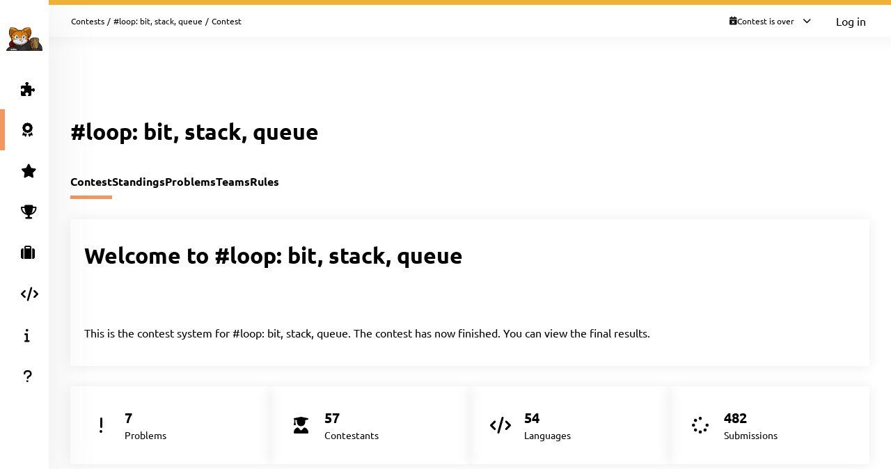

--- FILE ---
content_type: text/html; charset=UTF-8
request_url: https://open.kattis.com/contests/rfjhst
body_size: 5992
content:
<!DOCTYPE html>
<html class="" lang="en">
<head>
    <!-- Load sentry as early as possible -->
            <script nonce="6c1af9d247d211b4e429ac69585192b9b36621900bcc114190acd37328a1874c" src="https://js.sentry-cdn.com/1ad5e9767ad243d396a93ef40135e743.min.js" crossorigin="anonymous" data-lazy="no"></script>

    <script nonce="6c1af9d247d211b4e429ac69585192b9b36621900bcc114190acd37328a1874c" type="module">
        Sentry.onLoad(function() {
            Sentry.init({
                dsn: "https://1ad5e9767ad243d396a93ef40135e743:0f66eac85d88443baa349f5bc2497f28@sentry.io/271015",
                release: "a7fa8628f476572d6f4ac6e35eebf65dd4cc963e",
                environment: "production",
                whitelistUrls: [
                    /https?:\/\/open\.kattis\.com/                 ],
                ignoreErrors: [
                    "Non-Error exception captured",                     "Non-Error promise rejection captured",                    'ResizeObserver loop limit exceeded',                    'Can\'t find variable: zaloJSV2'                ],
                denyUrls: ['/static\.cloudflareinsights\.com/'],                 autoSessionTracking: false,
                integrations: [                    new Sentry.BrowserTracing(),
                ],
                tracesSampleRate: 0,
                profilesSampleRate: 1.0,
                replaysSessionSampleRate: 0,                 replaysOnErrorSampleRate: 0,                 tracePropagationTargets: ["localhost", /https?:\/\/open\.kattis\.com/],             });
                        Sentry.configureScope((scope) => scope.setTransactionName("contests_view"));         })
    </script>

    <meta charset="UTF-8" >
    <meta http-equiv="X-UA-Compatible" content="IE=edge">
    <meta name="viewport" content="width=device-width, initial-scale=1">
    <title>
            Contest     &ndash; Kattis, Kattis</title>

    <!-- Jquery and Jquery-ui -->
    <link href="/assets/781f6b13f8110305b9759e61c0cf0de1/jquery-ui-dist/jquery-ui.theme.min.css" rel="stylesheet">
    <script nonce="6c1af9d247d211b4e429ac69585192b9b36621900bcc114190acd37328a1874c" src="/assets/781f6b13f8110305b9759e61c0cf0de1/jquery/dist/jquery.min.js"></script>
    <script nonce="6c1af9d247d211b4e429ac69585192b9b36621900bcc114190acd37328a1874c" src="/assets/781f6b13f8110305b9759e61c0cf0de1/jquery-ui-dist/jquery-ui.min.js"></script>

    <!-- Timezone Cookie -->
    <script nonce="dfac6d7e1ab6dbacac5f5d913afaea9fff1157fff478b3517ac68f5965eac11e" type="module" src="/js/13b5f8b7bf9574030459e12ae202a390/modules/timezone.js"></script>

    <!-- Fonts/Icons -->
    <link href="/assets/781f6b13f8110305b9759e61c0cf0de1/@fortawesome/fontawesome-free/css/all.min.css" rel="stylesheet">

            <link href="/assets/781f6b13f8110305b9759e61c0cf0de1/@fontsource/merriweather/300.css" rel="stylesheet">
        <link href="/assets/781f6b13f8110305b9759e61c0cf0de1/@fontsource/merriweather/300-italic.css" rel="stylesheet">
            <link href="/assets/781f6b13f8110305b9759e61c0cf0de1/@fontsource/merriweather/400.css" rel="stylesheet">
        <link href="/assets/781f6b13f8110305b9759e61c0cf0de1/@fontsource/merriweather/400-italic.css" rel="stylesheet">
            <link href="/assets/781f6b13f8110305b9759e61c0cf0de1/@fontsource/merriweather/700.css" rel="stylesheet">
        <link href="/assets/781f6b13f8110305b9759e61c0cf0de1/@fontsource/merriweather/700-italic.css" rel="stylesheet">
                <link href="/assets/781f6b13f8110305b9759e61c0cf0de1/@fontsource/ubuntu/300.css" rel="stylesheet">
        <link href="/assets/781f6b13f8110305b9759e61c0cf0de1/@fontsource/ubuntu/300-italic.css" rel="stylesheet">
            <link href="/assets/781f6b13f8110305b9759e61c0cf0de1/@fontsource/ubuntu/400.css" rel="stylesheet">
        <link href="/assets/781f6b13f8110305b9759e61c0cf0de1/@fontsource/ubuntu/400-italic.css" rel="stylesheet">
            <link href="/assets/781f6b13f8110305b9759e61c0cf0de1/@fontsource/ubuntu/500.css" rel="stylesheet">
        <link href="/assets/781f6b13f8110305b9759e61c0cf0de1/@fontsource/ubuntu/500-italic.css" rel="stylesheet">
            <link href="/assets/781f6b13f8110305b9759e61c0cf0de1/@fontsource/ubuntu/700.css" rel="stylesheet">
        <link href="/assets/781f6b13f8110305b9759e61c0cf0de1/@fontsource/ubuntu/700-italic.css" rel="stylesheet">
    
    <!-- DateRangePicker CSS -->
    <link href="/assets/781f6b13f8110305b9759e61c0cf0de1/bootstrap-daterangepicker/daterangepicker.css" rel="stylesheet">

    <!-- Editable and Select2 -->
    <link href="/assets/781f6b13f8110305b9759e61c0cf0de1/select2/dist/css/select2.css" rel="stylesheet">

            <link rel="apple-touch-icon-precomposed" sizes="57x57"   href="/images/favicon/apple-touch-icon-57x57.png">
        <link rel="apple-touch-icon-precomposed" sizes="114x114" href="/images/favicon/apple-touch-icon-114x114.png">
        <link rel="apple-touch-icon-precomposed" sizes="72x72"   href="/images/favicon/apple-touch-icon-72x72.png">
        <link rel="apple-touch-icon-precomposed" sizes="144x144" href="/images/favicon/apple-touch-icon-144x144.png">
        <link rel="apple-touch-icon-precomposed" sizes="60x60"   href="/images/favicon/apple-touch-icon-60x60.png">
        <link rel="apple-touch-icon-precomposed" sizes="120x120" href="/images/favicon/apple-touch-icon-120x120.png">
        <link rel="apple-touch-icon-precomposed" sizes="76x76"   href="/images/favicon/apple-touch-icon-76x76.png">
        <link rel="apple-touch-icon-precomposed" sizes="152x152" href="/images/favicon/apple-touch-icon-152x152.png">
        <link rel="icon" type="image/png" href="/images/favicon/favicon-196x196.png" sizes="196x196">
        <link rel="icon" type="image/png" href="/images/favicon/favicon-96x96.png"   sizes="96x96">
        <link rel="icon" type="image/png" href="/images/favicon/favicon-32x32.png"   sizes="32x32">
        <link rel="icon" type="image/png" href="/images/favicon/favicon-16x16.png"   sizes="16x16">
        <link rel="icon" type="image/png" href="/images/favicon/favicon-128.png"     sizes="128x128">
        <link rel="shortcut icon"         href="/images/favicon/favicon.ico">
        <meta name="application-name"                content="Kattis, Kattis">
        <meta name="msapplication-TileColor"         content="#FFFFFF">
        <meta name="msapplication-TileImage"         content="/images/favicon/mstile-144x144.png">
        <meta name="msapplication-square70x70logo"   content="/images/favicon/mstile-70x70.png">
        <meta name="msapplication-square150x150logo" content="/images/favicon/mstile-150x150.png">
        <meta name="msapplication-wide310x150logo"   content="/images/favicon/mstile-310x150.png">
        <meta name="msapplication-square310x310logo" content="/images/favicon/mstile-310x310.png">
    
    <!-- Own CSS -->
    <link rel="stylesheet" href="/css/7fa0a6b84ecc2d8c3037bd52c2b07420/style.css">
    <style type="text/css">           .logo {
         background-color: ;
     }
          :root {
                      --branding-border: linear-gradient(rgb(240,176,52), rgb(240,176,52));
              }

          div.page-content.clearfix.above-everything.alert.alert-danger { color: #31708f; background: #d9edf7; border-color: #bce8f1; }
div.page-content.clearfix.above-everything.alert.alert-danger div.main-content { padding-bottom: 0; }

         </style>

    <script nonce="6c1af9d247d211b4e429ac69585192b9b36621900bcc114190acd37328a1874c" type="text/javascript">
        window.page_loaded_at = new Date();
        jQuery.noConflict();
    </script>

    
</head>

<body class="header-collapsed l-body_grid"  >



































<header class="l-page_header">
    <div class="page_header-arrow_expand_collapse">
        <i class="page_header-arrow_expand_collapse-arrow"></i>
    </div>
    <div class="page_header-wrapper">
        <div class="logo-container">
            <a class="logo-link" href="/" title="Kattis">
                <img class="logo" src="/images/site-logo?v=0a3f6018aacf449381741e45cf0ff6ba" alt="Kattis logo" />
            </a>
            <h4 class="logo-container-text">Kattis</h4>
            <button class="menu_mobile_link" >
                <i class="fas fa-bars menu_mobile_link_icon"></i>
            </button>
            <script nonce="dfac6d7e1ab6dbacac5f5d913afaea9fff1157fff478b3517ac68f5965eac11e" type="module" src="/js/13b5f8b7bf9574030459e12ae202a390/pages/master/nav.js"></script>
        </div>
        <div class="branding_border"></div>
        <div class="page_header-content">
            <nav>
                <ul class="main_menu">
                                                                    <li>
                            <a  href="/contests/rfjhst/problems" class="main_menu-item main_menu-item_link  " title="Problems">
                                                                    <i class="fas fa-puzzle-piece main_menu-item_icon"></i>
                                                                <span class="main_menu-item_name ">Problems</span>
                                                            </a>
                        </li>
                                                                    <li>
                            <a  href="/contests" class="main_menu-item main_menu-item_link  is-main_menu-item-active" title="Contests">
                                                                    <i class="fas fa-award main_menu-item_icon"></i>
                                                                <span class="main_menu-item_name ">Contests</span>
                                                            </a>
                        </li>
                                                                    <li>
                            <a  href="/challenge" class="main_menu-item main_menu-item_link  " title="Challenge">
                                                                    <i class="fas fa-star main_menu-item_icon"></i>
                                                                <span class="main_menu-item_name beta_label">Challenge</span>
                                                            </a>
                        </li>
                                                                    <li>
                            <a  href="/ranklist" class="main_menu-item main_menu-item_link  " title="Ranklists">
                                                                    <i class="fas fa-trophy main_menu-item_icon"></i>
                                                                <span class="main_menu-item_name ">Ranklists</span>
                                                            </a>
                        </li>
                                                                    <li>
                            <a  href="/jobs" class="main_menu-item main_menu-item_link  " title="Jobs">
                                                                    <i class="fas fa-suitcase main_menu-item_icon"></i>
                                                                <span class="main_menu-item_name ">Jobs</span>
                                                            </a>
                        </li>
                                                                    <li>
                            <a  href="/languages" class="main_menu-item main_menu-item_link  " title="Languages">
                                                                    <i class="fas fa-code main_menu-item_icon"></i>
                                                                <span class="main_menu-item_name ">Languages</span>
                                                            </a>
                        </li>
                                                                    <li>
                            <a  href="/info" class="main_menu-item main_menu-item_link  " title="Info">
                                                                    <i class="fas fa-info main_menu-item_icon"></i>
                                                                <span class="main_menu-item_name ">Info</span>
                                                            </a>
                        </li>
                                                                    <li>
                            <a  href="https://support.kattis.com" class="main_menu-item main_menu-item_link  " title="Help">
                                                                    <i class="fas fa-question main_menu-item_icon"></i>
                                                                <span class="main_menu-item_name ">Help</span>
                                                            </a>
                        </li>
                                    </ul>
            </nav>
                            <div class="header_item_margin search-lower">
                    <label for="search_input" class="search-label search-label-right">Search</label>
                    <form id="search_form" method="GET" action="/search" class="search">
                                                    <img src="/images/site/header/logo-empty.png?0bb770=" alt="Kattis Cat" class="search-mascot" />
                                                <input id="search_input" type="search" name="q" class="search-input" placeholder="Search Kattis" />
                        <i id="search_submit" class="fas fa-search search-icon"></i>
                    </form>
                </div>
                    </div>
    </div>
</header>

<div class="l-main_area">
    

    
    <main class="flex flex-col grow content_padding">
        

































<div class="top_bar ">
    <script nonce="dfac6d7e1ab6dbacac5f5d913afaea9fff1157fff478b3517ac68f5965eac11e" type="module" src="/js/13b5f8b7bf9574030459e12ae202a390/pages/master/top_bar.js"></script>
    <div class="branding_border"></div>
            <div class="top_bar-content-wrapper">
            <div class="top_bar-section top_bar-section-large">
                <div class="breadcrumb top_bar-item">
                                                                        <a href="/contests" class="breadcrumb-link">Contests</a><span class="breadcrumb-divider">/</span>
                                                    <a href="/contests/rfjhst" class="breadcrumb-link">#loop: bit, stack, queue</a><span class="breadcrumb-divider">/</span>
                                                                                    <span class="breadcrumb-current">
                                                    
            Contest    
                                            </span>
                </div>

                            </div>

            <div class="top_bar-section collapsible-menu-group-right top_bar-section-small items-center">
                
                
        



    <div id="contest_time" data-props="{&quot;has_start&quot;:true,&quot;elapsed_seconds&quot;:1768850398,&quot;total_seconds&quot;:536400,&quot;refresh_at_start&quot;:false}" class="top_bar-item top_bar-item-right top_bar-item-button flex items-center text-xs">
        <div class="contest-progress collapsible-menu-container session-finished">
            <div class="py-2 top_bar-button" data-open-collapsible-menu-id="top_contest_menu">
                <div class="only_in_contest flex gap-2 items-center">
                    <i class="fa fa-stopwatch text-gray-200"></i>
                    <div class="time-remaining whitespace-nowrap">
                        <span class="count_remaining" >0:00:00</span>
                    </div>
                    <i class="fas fa-chevron-down top_bar-button-chevron_down"></i>
                    <i class="fas fa-chevron-up top_bar-button-chevron_up"></i>
                </div>
                                <div class="only_before_contest flex gap-2 items-center">
                    <i class="fa fa-hourglass-start text-gray-200"></i>
                                            <div class="starts-in whitespace-nowrap">
                            <span class="countdown">-800 days 14:39:59</span>
                        </div>
                                        <i class="fas fa-chevron-down top_bar-button-chevron_down"></i>
                    <i class="fas fa-chevron-up top_bar-button-chevron_up"></i>
                </div>
                <div class="finished flex gap-2 items-center">
                    <i class="fa fa-calendar-times text-gray-200"></i>
                    <div class="time-remaining whitespace-nowrap">
                        Contest is over                    </div>
                    <i class="fas fa-chevron-down top_bar-button-chevron_down"></i>
                    <i class="fas fa-chevron-up top_bar-button-chevron_up"></i>
                </div>
            </div>

            <div id="top_contest_menu" class="collapsible-menu">
                <span class="collapsible-menu-arrow"></span>
                <div class="collapsible-menu-content">
                    <h2 class="mb-2">#loop: bit, stack, queue</h2>
                    <hr>
                    <div class="only_in_contest">
                        <div class="time-elapsed flex justify-between mb-2">
                            <h4>Time elapsed</h4>
                            <span class="count_elapsed text-right">149:00:00</span>
                        </div>
                        <div class="time-remaining flex justify-between">
                            <h4>Time Remaining</h4>
                            <span class="count_remaining text-sm">0:00:00</span>
                        </div>
                        <hr>
                    </div>
                    <div class="only_before_contest">
                                                    <div class="starts-in flex justify-between mb-2">
                                <h4>Starts in</h4>
                                <span class="countdown">-800 days 14:39:59</span>
                            </div>
                                                                            <div class="time-remaining flex justify-between">
                                <h4>Ends in</h4>
                                <span class="count_until_end">-794 days 9:39:59</span>
                            </div>
                                                <hr>
                    </div>
                    <div>
                        <div class="contest-start flex justify-between mb-2">
                                                                                                <h4>Start</h4>
                                    2023-11-11 05:40 CET
                                                                                    </div>
                        <div class="contest-end flex justify-between">
                                                            <h4>End</h4>
                                2023-11-17 10:40 CET
                                                    </div>
                                            </div>
                    <hr>
                    <a href="/contests/rfjhst/standings" class="font-bold">Visit Scoreboard</a>
                </div>
            </div>
        </div>
    </div>
    

                                    <a href="/login" class="button button-primary button-small">Log in</a>
                            </div>
        </div>
    
    
        



            
    
            

    </div>

        
            <script nonce="dfac6d7e1ab6dbacac5f5d913afaea9fff1157fff478b3517ac68f5965eac11e" type="module" src="/js/13b5f8b7bf9574030459e12ae202a390/modules/banner.js"></script>
    
    

    
            <div class="mb-4">
                    
    
    <script nonce="6c1af9d247d211b4e429ac69585192b9b36621900bcc114190acd37328a1874c" type="application/json" id="alert-team-data">{"csrf_token": "3645556367548401397782829019848560576538","invitation_url": "\/ajax\/session\/invitation-response","in_session_url": "\/ajax\/session\/is-in-session"}</script><script nonce="dfac6d7e1ab6dbacac5f5d913afaea9fff1157fff478b3517ac68f5965eac11e" type="module" src="/js/13b5f8b7bf9574030459e12ae202a390/modules/team_invitation_alert.js"></script>

                        


            






            
        </div>
    
            


    
        
    <div class="flex justify-between items-center mb-8 mt-4">
        <h1>#loop: bit, stack, queue</h1>
        <div>
                            
    
                    </div>
    </div>


    
    
    <div class="l-strip_list-gap strip-plain">
        <script nonce="dfac6d7e1ab6dbacac5f5d913afaea9fff1157fff478b3517ac68f5965eac11e" type="module" src="/js/13b5f8b7bf9574030459e12ae202a390/modules/mobile_tabs.js"></script><nav class="tab-nav" data-mobile-select-classes="is-hidden@md"><a class="tab-nav-item active" href="/contests/rfjhst" title="Contest">Contest</a><a class="tab-nav-item " href="/contests/rfjhst/standings" title="Standings">Standings</a><a class="tab-nav-item " href="/contests/rfjhst/problems" title="Problems">Problems</a><a class="tab-nav-item " href="/contests/rfjhst/teams" title="Teams">Teams</a><a class="tab-nav-item " href="/contests/rfjhst/rules" title="Rules">Rules</a><div class="ml-auto flex"></div></nav>
    </div>
    <section class="l-strip_list">
        <div class="strip">
            <div class="strip-item">
                <h1 class="mb-2">Welcome to #loop: bit, stack, queue</h1>
                
     <div>
             </div>

            </div>

                            <div class="strip-item strip-item-secondary">
                    
            <p>
        This is the contest system for #loop: bit, stack, queue.
                    The contest has now finished.
                            You can view the                <a href="/contests/rfjhst/standings">final results</a>.
                        </p>

                </div>
                    </div>

                    <section class="flex flex-wrap gap-25 w-full">
                                    <div class="strip-grid-item mb-0 grow basis-1/5">
                        <div class="flex">
                            <div class="icon-badge blue"><i class="fas fa-exclamation"></i></div>
                            <div class="ml-2">
                                <span class="text-xl font-bold">7</span><br>
                                <span class="text-sm text-gray-200">Problems</span>
                            </div>
                        </div>
                    </div>
                                    <div class="strip-grid-item mb-0 grow basis-1/5">
                        <div class="flex">
                            <div class="icon-badge green"><i class="fas fa-user-graduate"></i></div>
                            <div class="ml-2">
                                <span class="text-xl font-bold">57</span><br>
                                <span class="text-sm text-gray-200">Contestants</span>
                            </div>
                        </div>
                    </div>
                                    <div class="strip-grid-item mb-0 grow basis-1/5">
                        <div class="flex">
                            <div class="icon-badge yellow"><i class="fas fa-code"></i></div>
                            <div class="ml-2">
                                <span class="text-xl font-bold">54</span><br>
                                <span class="text-sm text-gray-200">Languages</span>
                            </div>
                        </div>
                    </div>
                                    <div class="strip-grid-item mb-0 grow basis-1/5">
                        <div class="flex">
                            <div class="icon-badge light-blue"><i class="fas fa-spinner"></i></div>
                            <div class="ml-2">
                                <span class="text-xl font-bold">482</span><br>
                                <span class="text-sm text-gray-200">Submissions</span>
                            </div>
                        </div>
                    </div>
                            </section>
        
        <article class="strip-grid strip-grid-2-columns">
            
            <div class="strip-grid-item">
                
    <h2 class="mb-4">Start &amp; End Times</h2>
    <div class="table-container">
        <div class="table-wrapper">
            <table class="table2">
                <tr>
                                            <td style="min-width:180px">Flexible Start Time</td>
                        <td>
                            2023-11-11 05:40
                            - <br>
                            2023-11-17 10:40 CET
                        </td>
                                    </tr>

                
                <tr>
                    <td>End time</td>
                    <td>2023-11-17 10:40 CET</td>
                </tr>
            </table>
        </div>
    </div>

            </div>

                            <div class="strip-grid-item">
                    
    <h2 class="mb-4">Problems</h2>
                        <div class="table-container">
                <div class="table-wrapper">
                    <table class="table2">
                        <thead>
                            <tr>
                                <th>Label</th>
                                <th>Problem</th>
                                                            </th>
                        </thead>
                        <tbody>
                                                            <tr>
                                    <td><a href="/contests/rfjhst/problems/circuitmath">A</a></td>
                                    <td><a href="/contests/rfjhst/problems/circuitmath">Circuit Math</a></td>
                                                                    </tr>
                                                            <tr>
                                    <td><a href="/contests/rfjhst/problems/bitbybit">B</a></td>
                                    <td><a href="/contests/rfjhst/problems/bitbybit">Bit by Bit</a></td>
                                                                    </tr>
                                                            <tr>
                                    <td><a href="/contests/rfjhst/problems/zebrasocelots">C</a></td>
                                    <td><a href="/contests/rfjhst/problems/zebrasocelots">Zebras and Ocelots</a></td>
                                                                    </tr>
                                                            <tr>
                                    <td><a href="/contests/rfjhst/problems/sim">D</a></td>
                                    <td><a href="/contests/rfjhst/problems/sim">Sim</a></td>
                                                                    </tr>
                                                            <tr>
                                    <td><a href="/contests/rfjhst/problems/hypercube">E</a></td>
                                    <td><a href="/contests/rfjhst/problems/hypercube">Hamiltonian Hypercube</a></td>
                                                                    </tr>
                                                            <tr>
                                    <td><a href="/contests/rfjhst/problems/iboard">F</a></td>
                                    <td><a href="/contests/rfjhst/problems/iboard">iBoard</a></td>
                                                                    </tr>
                                                            <tr>
                                    <td><a href="/contests/rfjhst/problems/bracketsequence">G</a></td>
                                    <td><a href="/contests/rfjhst/problems/bracketsequence">Bracket Sequence</a></td>
                                                                    </tr>
                                                    </tbody>
                                            </table>
                </div>
            </div>
            
                </div>
            
            <div class="strip-grid-item">
                
    <h2>Scoring</h2>
    <p><span class="badge light-blue">Partial Credit — Ranked</span></p>
    <div class="prose">
        <p><b>Explanation:</b><br>Standard scoreboard type for problems with partial credit. Participants are ranked by the sum of the score of each problem. There is no tiebreaker.</p>
    </div>

            </div>

            <div class="strip-grid-item">
                
            
    <h2>Standings</h2>

    <ul class="mt-2">
        <li>
                            Standings are shown without limitation.                    </li>

        
            </ul>

            </div>

            <div class="strip-grid-item">
                
    <h2>Languages</h2>
    <p>
                    <a class="badge text-dark"
                href="/contests/rfjhst/languages/ada">
                Ada
            </a>
                    <a class="badge text-dark"
                href="/contests/rfjhst/languages/algol60">
                Algol 60
            </a>
                    <a class="badge text-dark"
                href="/contests/rfjhst/languages/algol68">
                Algol 68
            </a>
                    <a class="badge text-dark"
                href="/contests/rfjhst/languages/apl">
                APL
            </a>
                    <a class="badge text-dark"
                href="/contests/rfjhst/languages/bash">
                Bash
            </a>
                    <a class="badge text-dark"
                href="/contests/rfjhst/languages/bcpl">
                BCPL
            </a>
                    <a class="badge text-dark"
                href="/contests/rfjhst/languages/bqn">
                BQN
            </a>
                    <a class="badge text-dark"
                href="/contests/rfjhst/languages/c">
                C
            </a>
                    <a class="badge text-dark"
                href="/contests/rfjhst/languages/csharp">
                C#
            </a>
                    <a class="badge text-dark"
                href="/contests/rfjhst/languages/cpp">
                C++
            </a>
                    <a class="badge text-dark"
                href="/contests/rfjhst/languages/cobol">
                COBOL
            </a>
                    <a class="badge text-dark"
                href="/contests/rfjhst/languages/lisp">
                Common Lisp
            </a>
                    <a class="badge text-dark"
                href="/contests/rfjhst/languages/crystal">
                Crystal
            </a>
                    <a class="badge text-dark"
                href="/contests/rfjhst/languages/d">
                D
            </a>
                    <a class="badge text-dark"
                href="/contests/rfjhst/languages/dart">
                Dart
            </a>
                    <a class="badge text-dark"
                href="/contests/rfjhst/languages/elixir">
                Elixir
            </a>
                    <a class="badge text-dark"
                href="/contests/rfjhst/languages/erlang">
                Erlang
            </a>
                    <a class="badge text-dark"
                href="/contests/rfjhst/languages/fsharp">
                F#
            </a>
                    <a class="badge text-dark"
                href="/contests/rfjhst/languages/forth">
                Forth
            </a>
                    <a class="badge text-dark"
                href="/contests/rfjhst/languages/fortran">
                Fortran
            </a>
                    <a class="badge text-dark"
                href="/contests/rfjhst/languages/fortran77">
                Fortran 77
            </a>
                    <a class="badge text-dark"
                href="/contests/rfjhst/languages/gerbil">
                Gerbil
            </a>
                    <a class="badge text-dark"
                href="/contests/rfjhst/languages/go">
                Go
            </a>
                    <a class="badge text-dark"
                href="/contests/rfjhst/languages/haskell">
                Haskell
            </a>
                    <a class="badge text-dark"
                href="/contests/rfjhst/languages/icon">
                Icon
            </a>
                    <a class="badge text-dark"
                href="/contests/rfjhst/languages/java">
                Java
            </a>
                    <a class="badge text-dark"
                href="/contests/rfjhst/languages/javascript">
                JavaScript (Node.js)
            </a>
                    <a class="badge text-dark"
                href="/contests/rfjhst/languages/javascriptspidermonkey">
                JavaScript (SpiderMonkey)
            </a>
                    <a class="badge text-dark"
                href="/contests/rfjhst/languages/julia">
                Julia
            </a>
                    <a class="badge text-dark"
                href="/contests/rfjhst/languages/kotlin">
                Kotlin
            </a>
                    <a class="badge text-dark"
                href="/contests/rfjhst/languages/lua">
                Lua
            </a>
                    <a class="badge text-dark"
                href="/contests/rfjhst/languages/modula2">
                Modula-2
            </a>
                    <a class="badge text-dark"
                href="/contests/rfjhst/languages/nim">
                Nim
            </a>
                    <a class="badge text-dark"
                href="/contests/rfjhst/languages/objectivec">
                Objective-C
            </a>
                    <a class="badge text-dark"
                href="/contests/rfjhst/languages/ocaml">
                OCaml
            </a>
                    <a class="badge text-dark"
                href="/contests/rfjhst/languages/octave">
                Octave
            </a>
                    <a class="badge text-dark"
                href="/contests/rfjhst/languages/odin">
                Odin
            </a>
                    <a class="badge text-dark"
                href="/contests/rfjhst/languages/pascal">
                Pascal
            </a>
                    <a class="badge text-dark"
                href="/contests/rfjhst/languages/perl">
                Perl
            </a>
                    <a class="badge text-dark"
                href="/contests/rfjhst/languages/php">
                PHP
            </a>
                    <a class="badge text-dark"
                href="/contests/rfjhst/languages/pli">
                PL/I
            </a>
                    <a class="badge text-dark"
                href="/contests/rfjhst/languages/prolog">
                Prolog
            </a>
                    <a class="badge text-dark"
                href="/contests/rfjhst/languages/python2">
                Python 2
            </a>
                    <a class="badge text-dark"
                href="/contests/rfjhst/languages/python3">
                Python 3
            </a>
                    <a class="badge text-dark"
                href="/contests/rfjhst/languages/racket">
                Racket
            </a>
                    <a class="badge text-dark"
                href="/contests/rfjhst/languages/ruby">
                Ruby
            </a>
                    <a class="badge text-dark"
                href="/contests/rfjhst/languages/rust">
                Rust
            </a>
                    <a class="badge text-dark"
                href="/contests/rfjhst/languages/simula">
                Simula 67
            </a>
                    <a class="badge text-dark"
                href="/contests/rfjhst/languages/smalltalk">
                Smalltalk
            </a>
                    <a class="badge text-dark"
                href="/contests/rfjhst/languages/snobol">
                SNOBOL
            </a>
                    <a class="badge text-dark"
                href="/contests/rfjhst/languages/swift">
                Swift
            </a>
                    <a class="badge text-dark"
                href="/contests/rfjhst/languages/typescript">
                TypeScript
            </a>
                    <a class="badge text-dark"
                href="/contests/rfjhst/languages/visualbasic">
                Visual Basic
            </a>
                    <a class="badge text-dark"
                href="/contests/rfjhst/languages/zig">
                Zig
            </a>
            </p>

            </div>
        </article>
    </section>


    </main>

    



    <footer class="l-footer ">
        <span class="text-center text-sm divider-separated-list">
            <a href="/info/contact">Contact</a>
            <a href="https://status.kattis.com">System Status</a>
            <a rel="terms-of-service" href="/contracts/current/tos">Terms of Service</a>
            <a rel=""privacy-policy" href="/contracts/current/privacy_policy">Privacy Policy</a>
        </span>
    </footer>

</div>



    <script nonce="dfac6d7e1ab6dbacac5f5d913afaea9fff1157fff478b3517ac68f5965eac11e" type="module" src="/js/13b5f8b7bf9574030459e12ae202a390/pages/contest/header.js"></script>
<script nonce="6c1af9d247d211b4e429ac69585192b9b36621900bcc114190acd37328a1874c" src="/assets/781f6b13f8110305b9759e61c0cf0de1/moment/min/moment.min.js"></script>
<script nonce="6c1af9d247d211b4e429ac69585192b9b36621900bcc114190acd37328a1874c" src="/assets/781f6b13f8110305b9759e61c0cf0de1/bootstrap-daterangepicker/daterangepicker.js"></script>
<script nonce="6c1af9d247d211b4e429ac69585192b9b36621900bcc114190acd37328a1874c" src="/assets/781f6b13f8110305b9759e61c0cf0de1/select2/dist/js/select2.full.min.js"></script>



        <script defer nonce="6c1af9d247d211b4e429ac69585192b9b36621900bcc114190acd37328a1874c" src="https://status.kattis.com/embed/script.js"></script>
<script defer src="https://static.cloudflareinsights.com/beacon.min.js/vcd15cbe7772f49c399c6a5babf22c1241717689176015" integrity="sha512-ZpsOmlRQV6y907TI0dKBHq9Md29nnaEIPlkf84rnaERnq6zvWvPUqr2ft8M1aS28oN72PdrCzSjY4U6VaAw1EQ==" nonce="6c1af9d247d211b4e429ac69585192b9b36621900bcc114190acd37328a1874c" data-cf-beacon='{"version":"2024.11.0","token":"6651308a007d4d459b12876077322bfb","server_timing":{"name":{"cfCacheStatus":true,"cfEdge":true,"cfExtPri":true,"cfL4":true,"cfOrigin":true,"cfSpeedBrain":true},"location_startswith":null}}' crossorigin="anonymous"></script>
</body>
</html>


--- FILE ---
content_type: text/css
request_url: https://open.kattis.com/css/7fa0a6b84ecc2d8c3037bd52c2b07420/ui/menus.css
body_size: 2778
content:
.branding_border {
    background-image: var(--branding-border);
    display: block;
    width: 100%;
    height: var(--branding-border-height);
}

.header_item_margin {
    padding: 24px 21px 21px;
}

.logo {
    max-width: 100%;
    object-fit: contain;
    object-position: left;
    height: 50px;
}

.logo-link {
    display: inline-block;
    height: 50px;
    margin: 33px 0 15px 0;
}

.logo-link img {
    height: 50px;
    transition: height 1s ease;
}

.logo-container {
    flex-direction: column;
    justify-content: center;
    align-items: center;
    display: flex;
}

.l-page_header .logo-container {
    border-bottom: 1px solid var(--divider-color-1);
}

.logo-container-text {
    text-transform: uppercase;
    font-size: var(--font-xxsmall);
    color: var(--color-gray);
    letter-spacing: 0.5px;
    line-height: 14px;
    text-align: center;
    overflow: hidden;
    text-overflow: ellipsis;
    width: 150px;
    margin: 0 0 29px 0;
    transition: all 1s ease;
}

@media screen and (max-width: 720px) {
    .logo-link {
        display: inline-block;
        height: 50px;
        margin: 15px 0;
    }

    .logo-container {
        max-height: calc(var(--header-height) - 20px);
        display: flex;
        flex-direction: row;
        justify-content: space-between;
        border: none;
        flex: 1 0 100%;
        padding: 0 30px;
    }

    .logo-container-text {
        margin: 15px;
    }
}

.page_header-wrapper {
    display: flex;
    flex-direction: column;
    width: 100%;
    height: 100%;
    overflow: auto;
    scrollbar-width: none;
}

.l-page_header:hover .page_header-arrow_expand_collapse {
    opacity: 1;
}

.page_header-arrow_expand_collapse {
    position: fixed;
    left: calc(var(--main-inset-left) - 15px);
    bottom: 100px;
    background-color: var(--bubble-background);
    width: 29px;
    height: 29px;
    border-radius: 50%;
    border: 4px solid var(--containers-background);
    cursor: pointer;
    opacity: 0;
    text-align: center;
    transition: left 1s ease, opacity 1s ease;
}

.page_header-arrow_expand_collapse-arrow {
    border: solid white;
    border-width: 0 3px 3px 0;
    display: inline-block;
    padding: 3px;
    transform: rotate(135deg);
    -webkit-transform: rotate(135deg);
    -ms-transform: rotate(135deg);
    transition: all 0.65s ease-in-out;
    position: relative;
    left: 1px;
}

.header-collapsed .page_header-arrow_expand_collapse-arrow {
    transform: rotate(-45deg);
    -webkit-transform: rotate(-45deg);
    -ms-transform: rotate(-45deg);
    left: -2px;
}

@media screen and (max-width: 720px) {
    .page_header-wrapper {
        overflow: hidden;
    }

    .l-page_header-open>.page_header-wrapper {
        overflow: auto;
    }

    .logo-container {
        max-height: var(--header-height);
    }

    .page_header-arrow_expand_collapse {
        display: none;
    }
}

.page_header-content {
    scrollbar-width: none;
    display: flex;
    flex-direction: column;
    height: 100%;
}

.menu_mobile_link {
    display: none;
    font-size: var(--font-xxxlarge);
    flex-direction: column;
    justify-content: center;
    background: none;
    border: none;
    cursor: pointer;
    outline: none;
}

.menu_mobile_link:hover {
    opacity: 0.6;
}

@media screen and (max-width: 720px) {
    .menu_mobile_link {
        display: flex;
    }
}

.main_menu {
    margin: 0;
    padding: 0;
    width: 100%;
}

.main_menu-item {
    background: none;
    width: 100%;
    border-left: 7px solid transparent;
    padding: 18px 27px;
    display: grid;
    grid-template-columns: 34px 1fr;
    align-items: center;
    cursor: pointer;
}

.main_menu-list_item {
    line-height: 1;
}

.main_menu-item:hover {
    background: var(--containers-background-contrast);
    border-left: 7px solid var(--divider-color-2);
    text-decoration: none;
}

.is-main_menu-item-active {
    background: var(--containers-background-contrast);
    border-left: 7px solid #f4965e;
}

.is-main_menu-item-active:hover {
    border-left: 7px solid #f4965e;
}

.main_menu-item_name {
    opacity: 1;
    transition: opacity 1s ease;
}

.main_menu-item_link {
    color: var(--text-color);
    text-decoration: none;
}

.main_menu-item_icon {
    padding-right: 16px;
    font-size: var(--font-xlarge);
    text-align: center;
}

@media screen and (min-width: 720px) {
    .header-collapsed .logo-link img {
        height: 40px;
    }

    .header-collapsed .logo-container:not(.printable-header .logo-container) {
        min-height: 108px;
    }

    .header-collapsed .logo-container-text {
        height: 0;
        margin: 0;
        opacity: 0;
    }

    .header-collapsed .main_menu-item_name {
        opacity: 0;
        /* Fix for long item names */
        max-height: 23px;
        overflow: hidden;
    }

    .header-collapsed .main_menu-item_name.beta_label::after {
        opacity: 0;
    }

    .header-collapsed .main_menu-item {
        padding: 18px 23px;
    }

    .header-collapsed .search-lower {
        opacity: 0;
    }

    .header-collapsed .sidebar-timer {
        opacity: 0;
    }
}

.main_menu-item-inset {
    padding-left: 60px;
}

.main_menu-item_name.beta_label::after {
    opacity: 1;
    transition: opacity 1s ease;
}

.beta_label::after {
    content: 'BETA';
    font-size: 0.7em;
    color: inherit;
    position: relative;
    vertical-align: baseline;
    top: -0.8em;
    margin-left: 0.4em;
    display: inline-block;
}

.beta_label:hover::after {
    text-decoration: none;
}

.search {
    position: relative;
    display: flex;
    flex-direction: row;
    align-items: center;
    flex-wrap: wrap;
}

.search-input {
    width: 100%;
    padding: 11px 18px;
    border-radius: 29px;
    border: solid 1px var(--divider-color-1);
    font-size: var(--font-small);
    -webkit-appearance: none;
    appearance: none;
}

.search-input::-webkit-search-cancel-button {
    display: none;
}

.search-input::placeholder {
    color: var(--color-gray);
}

.search-icon {
    position: absolute;
    font-size: var(--font-base);
    right: 23px;
    cursor: pointer;
}

.search-label {
    margin-left: 0;
    margin-bottom: 4px;
    text-transform: uppercase;
    display: none;
}

.search-label-right {
    margin-right: 25px;
    text-align: right;
}

.search-mascot {
    position: absolute;
    max-width: 60%;
    bottom: 100%;
    left: 23px;
}

.search-lower {
    margin-top: 70px;
    opacity: 1;
    transition: opacity 1s ease;
}

.search-results-table {
    margin: 20px;
}

.header-bottom_item {
    flex: 1;
    display: flex;
    flex-direction: column;
    justify-content: flex-end;
}

.user_info-cards {
    width: 340px;
    padding-right: 16px;
    overflow-wrap: break-word;
}

.top_bar {
    display: flex;
    flex-direction: column;
    position: fixed;
    padding: 0;
    margin-bottom: 10px;
    z-index: 888;
    left: var(--main-inset-left);
    right: 0;
    background-color: var(--top-bar-background);
    top: 0;
    transition: left 1s ease;
}

.top_bar::after {
    content: "";
    position: absolute;
    width: 100%;
    background-image: linear-gradient(to bottom, rgba(0, 0, 0, 0.5), rgba(0, 0, 0, 0) 100%);
    opacity: 0.06;
    height: 20px;
    top: 100%;
    pointer-events: none;
}

.top_bar-item {
    padding: 15px 12px;
}

.top_bar-item-centered {
    display: flex;
    flex-direction: row;
    align-items: center;
    justify-content: center;
}

.top_bar-button {
    padding: 10px;
    cursor: pointer;
    display: flex;
    flex-direction: row;
    align-items: center;
    justify-content: space-between;
}

.top_bar-login_button {
    max-height: var(--header-height);
}

.top_bar-button-chevron_down {
    display: block;
    padding-left: 12px;
}

.top_bar-button-chevron_up {
    display: none;
    padding-left: 12px;
}

.top_bar-button-selected .top_bar-button-chevron_down {
    display: none;
}

.top_bar-button-selected .top_bar-button-chevron_up {
    display: block;
}

.top_bar-item-button {
    padding: 5px 10px;
}

.top_bar-item-right {
    border-left: 1px solid var(--divider-color-1);
}

.top_bar-item-left {
    border-right: 1px solid var(--divider-color-1);
}

.top_bar-item-left:last-child {
    border-right: none;
}

.top_bar-item-button-user {
    flex: 1;
    font-size: var(--font-xsmall);
    padding: 5px 0;
}

.top_bar-content-wrapper {
    padding: 0 20px;
    display: flex;
    flex-direction: row;
    justify-content: space-between;
    align-items: center;
    flex-wrap: wrap;
    margin: 0;
    width: 100%;
}

.top_bar-section {
    display: flex;
    flex-direction: row;
    flex-wrap: wrap;
}

.top_bar-section-large {
    flex: 99999999 1 auto;
}

.top_bar-section-small {
    flex: 1 1 auto;
}

.top_bar-section-right {
    padding-left: 16px;
}

.top_bar .task-counter p {
    font-size: var(--font-base);
    padding: 0 24px;
}

@media screen and (max-width: 720px) {
    .top_bar {
        position: relative;
        top: auto;
        left: auto;
        right: auto;
        bottom: auto;
        margin: 0 0 27px;
        z-index: 10;
    }

    .top_bar .top_bar-content-wrapper {
        box-shadow: 0 1px 20px 0 rgba(0, 0, 0, 0.08);
    }

    .top_bar .branding_border {
        display: none;
    }

    .top_bar::after {
        content: none;
    }

    .top_bar-item-left,
    .top_bar-item-right {
        border: none;
    }
}

.breadcrumb {
    font-size: var(--font-xsmall);
    color: var(--breadcrumb-color);
    display: flex;
    align-items: center;
}

.breadcrumb-link {
    font-size: var(--font-xsmall);
    color: var(--breadcrumb-color);
}

.breadcrumb-current {
    font-size: var(--font-xsmall);
    color: var(--text-color);
}

.breadcrumb-divider {
    padding: 0 4px;
    color: var(--divider-color-2);
}

.timer {
    display: flex;
    flex-direction: row;
    flex-wrap: wrap;
    align-items: center;
    font-size: var(--font-xsmall);
}

.sidebar-timer {
    padding: 0;
    position: relative;
    top: 6px;
    opacity: 1;
    transition: opacity 1s ease;
}

.timer-content,
.timer-content>div:first-child {
    margin: -10px 0;
    display: flex;
    flex-direction: row;
    flex-wrap: wrap;
    align-items: center;
    justify-content: center;
    position: relative;
}

.timer-item {
    margin: 10px 0;
}

.timer-label {
    font-size: var(--font-xsmall);
}

.timer-bar {
    flex: 1;
    background-color: var(--divider-color-2);
    border-radius: 4px;
    height: 7px;
    width: 160px;
    max-width: 100%;
    position: relative;
    top: 1px;
    margin: 0 6px;
}

.timer-bar-fill {
    width: 50%;
    position: absolute;
    top: 0;
    left: 0;
    height: 100%;
    bottom: 0;
    background-color: var(--color-green);
    border-radius: 4px;
}

.timer-counter {
    min-width: 50px;
    text-align: right;
    /*  background: var(--divider-color-1);
      border-radius: 4px;
      padding: 4px 6px;*/
}

.timer-text {
    font-size: var(--font-xsmall);
}

.progress_bar {
    background-color: var(--divider-color-2);
    border-radius: 4px;
    height: 7px;
    width: 100%;
}

.progress_bar-fill {
    width: 0%;
    height: 100%;
    background-color: var(--color-success);
    border-radius: 4px;
}

.challenge-theme-progress .progress_bar-fill {
    /* Uncompleted theme card: rounder corners on bottom (edge of the card), and on the right. */
    border-radius: 0 4px 4px 4px;
}

.challenge-theme-card-completed .challenge-theme-progress .progress_bar-fill {
    /* Completed theme card: we don't want rounded borders on top as it should be flush with the card */
    border-radius: 0 0 4px 4px;
}

.progress_bar-discrete {
    display: flex;
    background: transparent;
    height: auto;
}

.progress_bar-discrete-fill {
    background: var(--divider-color-2);
    min-height: 8px;
    height: auto;
    margin: 0 1px;
    width: 100%;
    color: var(--gray-link-color);
    text-align: center;
}

.progress_bar .progress_bar-discrete-fill:first-child {
    border-top-left-radius: 4px;
    border-bottom-left-radius: 4px;
}

.progress_bar .progress_bar-discrete-fill:last-child {
    border-top-right-radius: 4px;
    border-bottom-right-radius: 4px;
}

.progress_bar-discrete-fill.is-answered {
    background: var(--color-success);
    opacity: 0.5;
    color: var(--bright-text-color);
}

.progress_bar-discrete-fill.is-current {
    background: var(--color-success);
    color: var(--bright-text-color);
}

.progress_bar-discrete-fill.is-skipped {
    background: var(--color-warning);
    color: #000;
}

.test-top_bar {
    width: 100%;
    background-color: var(--top-bar-background);
    display: grid;
    grid-template-columns: 10ch 1fr 5ch;
    padding: 0 var(--test-top_bar-margin);
    align-items: center;
    box-shadow: 0 1px 20px 0 rgb(0 0 0 / 8%);
}

.test-top_bar-close {
    text-align: right;
    color: var(--text-color);
}

.cognitive_test-timer {
    --timer-height-margin: 10px;
    margin: var(--timer-height-margin) 0 0 var(--test-top_bar-margin);
    font-size: var(--font-small);
    width: fit-content;
}

.cognitive_test-timer.is-low_time {
    --low-time-padding: 5px;
    padding: var(--low-time-padding);
    margin: calc(var(--timer-height-margin) - var(--low-time-padding)) 0 0 calc(var(--test-top_bar-margin) - var(--low-time-padding));
    border-radius: 3px;
    background-color: var(--color-error);
    color: #ffffff;
}

.test-padding {
    padding-left: var(--test-top_bar-margin);
    padding-right: var(--test-top_bar-margin);
}

@media (max-width: 720px) {
    .test-top_bar .progress_bar-discrete {
        grid-row-start: 2;
        grid-column: 1 / span 3;
        margin-bottom: 15px;
    }

    .test-top_bar .progress_bar-discrete-fill span {
        display: none;
    }

    .test-top_bar-close {
        grid-column-start: 3;
    }
}


--- FILE ---
content_type: text/css
request_url: https://open.kattis.com/css/7fa0a6b84ecc2d8c3037bd52c2b07420/ui/button.css
body_size: 328
content:
.button {
    display: inline-block;
    cursor: pointer;
    line-height: 1.33;
    border-radius: 20.5px;
    font-size: var(--font-base);
    padding: 10px 28px;
    color: var(--bright-text-color);
    border: none;
    text-decoration: none;
    text-align: center;
    word-break: keep-all;
}

.button:disabled {
    opacity: 0.5;
    cursor: default;
}

.button:hover {
    text-decoration: none;
}

.button-primary {
    background-color: var(--color-success);
}

.button-primary:hover {
    background-color: var(--color-success-hover);
}

.button-secondary {
    background-color: var(--color-neutral);
}

.button-secondary:hover {
    background-color: var(--color-neutral-hover);
}

.button-inactive {
    background-color: #f3f3f9;
    color: #000;
    opacity: 0.25;
    font-weight: 500;
    line-height: 1.07;
}

.button-block {
    display: flex;
    flex-direction: row;
    align-items: center;
    justify-content: center;
}

.button-basic {
    color: var(--text-color);
    background-color: var(--containers-background);
    border: solid 1px var(--divider-color-1);
    padding: 12px 22px;
}

.button-basic:hover {
    background-color: var(--containers-background-contrast);
}

.call-to-action .button-basic {
    color: #ffffff;
    background-color: var(--color-success);
}

.call-to-action .button-basic:hover {
    background-color: var(--color-success-hover);
}

.button-basic-disabled {
    background: var(--divider-color-1);
    opacity: 0.29;
}

.button-basic-disabled:hover {
    background: var(--divider-color-1);
}

.button-icon-left {
    padding-right: 10px;
}

.button-icon-right {
    padding-left: 10px;
}

.is-button-danger {
    background-color: var(--color-error);
}

.is-button-danger:hover {
    background-color: var(--color-error-hover);
}

.is-button-neutral {
    background-color: var(--color-neutral);
}

.is-button-neutral:hover {
    background-color: var(--color-neutral-hover);
}

.button-inverted {
    border: 0;
    background-color: transparent;
    color: var(--link-color);
}

.button-inverted:hover {
    border: 0;
    background-color: transparent;
    color: var(--button-inverted-highlight);
}

.button-inverted-disabled {
    color: var(--color-gray);
	cursor: default;
}

.button-inverted-disabled:hover {
    color: var(--color-gray);
}

.button-inverted.is-button-danger {
    color: var(--color-error);
}

.button-inverted.is-button-danger:hover {
    color: #ff5e42;
}

.button-inverted.button-inline {
    padding: 0;
}

.button-tight {
    padding: 12px 18px;
}

.button-small {
    padding: 8px 16px;
}

.button-medium {
    font-weight: 500;
}

.button-wide {
    padding: 12px 40px;
}

.button-tightsmall {
    padding: 8px 12px;
}

.button-space-between {
    display: inline-block;
    margin: 0 15px;
}


--- FILE ---
content_type: text/css
request_url: https://open.kattis.com/css/7fa0a6b84ecc2d8c3037bd52c2b07420/ui/modal.css
body_size: 185
content:
.modal {
    background-color: rgba(0, 0, 0, 0.8);
    z-index: 999; /* Below .tutorial */
    position: fixed;
    top: 0;
    left: 0;
    right: 0;
    bottom: 0;
    display: flex;
    flex-direction: column;
    align-items: center;
    padding: 20px 0;
    transition: opacity 1s ease;
    overflow-y: auto;
    overscroll-behavior: contain;
}

body:has(.modal:not(.is-hidden)) {
    overflow: hidden;
}

.modal-wrapper {
    background: var(--containers-background);
    max-width: 670px;
    width: 100%;
    scrollbar-width: none;
    border-radius: 3px;
    position: relative;
    margin-top: auto;
    margin-bottom: auto;
}


.modal-wrapper::-webkit-scrollbar {
    display: none;
}

.modal-close {
    position: absolute;
    right: 20px;
    top: 20px;
    font-size: var(--font-base);
    cursor: pointer;
}

.modal-content {
    padding: 26px 45px 20px 26px;
}

.modal-content p {
    margin: 0.5em 0;
}
.modal-content-item {
    margin-bottom: 22px;
}

.modal-footer {
    padding: 18px 16px;
    background-color: var(--containers-background-contrast);
    box-shadow: inset 0 1px 0 0 var(--divider-color-1);
    display: flex;
    flex-direction: row;
    flex-wrap: wrap;
}

.modal-footer-button {
    margin: 10px;
}


--- FILE ---
content_type: text/css
request_url: https://open.kattis.com/css/7fa0a6b84ecc2d8c3037bd52c2b07420/ui/select.css
body_size: 20
content:
.sort_by {
    padding: 0;
}

.sort_by-select {
    margin-left: 16px;
    min-width: 180px;
}

.select::after {
    content: "\f0d7";
    font-size: var(--font-base);
    font-family: "Font Awesome 5 Free", sans-serif;
    font-weight: bold;
    position: absolute;
    pointer-events: none;
    right: 17px;
}

.select {
    position: relative;
    display: flex;
    flex-direction: row;
    align-items: center;
}

.select select {
    appearance: none;
    padding-right: 46px;
    width: 100%;
}

.select-list {
    display: flex;
    flex-wrap: wrap;
    gap: 20px;
}

.select-list>select,
.select-list>span {
    min-width: 200px;
}

.select-list-label {
    display: flex;
    flex-direction: column;
    justify-content: center;
}

.select-list-label>a {
    text-decoration: underline;
    color: var(--gray-link-color);
}


--- FILE ---
content_type: text/css
request_url: https://open.kattis.com/css/7fa0a6b84ecc2d8c3037bd52c2b07420/modules.css
body_size: 7513
content:
.katten-img {
    grid-row: 4 / 6;
    grid-column: 3 / 4;
    align-self: end;
    justify-self: end;
    height: 170px;
}

.privileged-info {
    border-radius: 3px;
    font-size: var(--font-base);
    padding: 12px 17px;
    color: #000;
    border: none;
    text-decoration: none;
    text-align: center;
    background-color: #f9c6a7;
}

.filter_list {
    padding: 0;
    list-style: none;
    display: flex;
    flex-direction: row;
    flex-wrap: wrap;
    margin: -7.5px;
    justify-content: flex-start;
}

.filter_list-item {
    padding: 7.5px;
}

.horizontal_item {
    display: flex;
    flex-direction: row;
    align-items: center;
    flex-wrap: wrap;
}

.horizontal_item-button_group {
    margin: -10px -20px;
}

.horizontal_item-button_group .button {
    margin: 10px 20px;
}

.horizontal_item-offset {
    margin-right: 20px;
}

.horizontal_item-centered {
    justify-content: center;
}

.divider_list {
    flex: 1;
    display: grid;
    grid-template-columns: repeat(auto-fill, 280px);
    row-gap: 20px;
}

.divider_list-flex {
    display: flex;
    flex-direction: row;
    flex-wrap: wrap;
    margin: -10px 0;
    width: 100%;
}

.divider_list-flex>.divider_list-item {
    margin: 10px 0;
    flex: 0 0 auto;
    min-width: 180px;
}

.divider_list-flex.compact>.divider_list-item {
    margin: 0;
    min-width: unset;
}

.divider_list-flex.compact .image_info-image-sub_header {
    width: 1.625rem;
    height: 1.625rem;
}

.divider_list-item {
    display: flex;
    flex-direction: column;
    justify-content: flex-end;
    border-left: 1px solid var(--divider-color-1);
    padding: 0 15px;
    line-height: 1.47;
}

.divider_list-item-first {
    border-left: 1px solid transparent;
    padding-left: 0;
}

.divider_list-item-result {
    font-size: 13px;
}

.divider_list-item-date {
    font-size: var(--font-xsmall);
    color: var(--color-gray);
}

.divider-separated-list > *:not(:first-child) {
    border-left: 1px solid var(--divider-color-3);
    padding-left: 5px;
    margin-left: 5px;
}

.explanation_table-description {
    white-space: pre-wrap;
}

.explanation_table-solution {
    white-space: pre-wrap;
}

.card {
    background: var(--containers-background);
    margin: 9px 0;
    padding: 1px 16px;
    display: flex;
    flex-direction: row;
    flex-wrap: wrap;
    box-shadow: 0 1px 20px 0 rgba(0, 0, 0, 0.08);
    border-radius: 3px;
}

.card>* {
    margin: 15px 0;
}

.result_header {
    font-size: var(--font-small);
}

.result_header-box {
    display: flex;
    flex-direction: column;
    min-height: 40px;
}

a.result_header-link {
    text-decoration: none;
}

a.result_header-link:hover .divider_list-item-headline {
    text-decoration: underline;
}

.result_progress {
    position: relative;
    display: flex;
    flex-direction: row;
    align-items: center;
    background: var(--containers-background);
    width: 100%;
}

.result_progress-border {
    border: 1px solid #cecece;
    padding: 9px 13px;
    border-radius: 22px;
}

.result_progress-value {
    position: absolute;
    text-align: left;
    left: 100%;
    font-size: var(--font-xxsmall);
    color: var(--bright-text-color);
    font-weight: bold;
    z-index: 9;
}

.result_progress-value-large {
    font-size: var(--font-base);
}

.is-result_progress-value-small {
    text-align: left;
}

.result_progress-personality {
    margin-bottom: 16px;
}

.result_progress-slider {
    appearance: none;
    width: 100%;
    /* TODO fix color */
    background-image: linear-gradient(to left, #52bb50, var(--color-warning), var(--color-error));
    border-radius: 9.5px;
    height: 19px;
    display: flex;
    flex-direction: row;
    align-items: center;
    position: relative;
}

.result_progress-slider-candidates {
    margin: 10px 0;
}

.result_progress-slider-personality {
    background-image: linear-gradient(to left, #f4965e, #9c66a4);
}

.result_progress-slider-text {
    position: absolute;
    font-size: var(--font-xxsmall);
    letter-spacing: 1.1px;
    color: var(--bright-text-color);
    text-transform: uppercase;
    font-weight: 600;
}

.result_progress-slider-text-right {
    right: 10px;
}

.result_progress-slider-text-left {
    left: 10px;
}

.result_progress-slider-marker {
    height: 152%;
    margin-left: 10%;
    filter: var(--progress-slider-marker-filter);
}

.result_progress-slider-marker-large {
    height: 172%;
}

.result_progress-slider-large {
    border-radius: 15.5px;
    height: 24px;
}

.result_progress-uncompleted .result_progress-slider {
    background: var(--containers-background-contrast);
    width: 100%;
}

.result_progress-uncompleted-status {
    background-color: var(--color-success);
    width: 10px;
    height: 10px;
    border-radius: 100%;
    position: absolute;
    left: 5px;
    z-index: 2;
}

.result_progress-uncompleted .result_progress-value {
    text-align: left;
    right: auto;
    left: 20px;
    color: var(--text-color);
    font-weight: 500;
    letter-spacing: 0.5px;
}

.result_progress-completed .result_progress-slider {
    width: 100%;
}

.result_progress-completed-status {
    background-color: var(--color-success);
    width: 10px;
    height: 10px;
    border-radius: 100%;
    position: absolute;
    left: 5px;
}

.result_progress-completed .result_progress-value {
    text-align: left;
    right: auto;
    left: 20px;
    color: #ffffff;
    font-weight: 500;
    letter-spacing: 0.5px;
}

.short_info {
    width: 100%;
    padding: 19px 12% 19px 30px;
    background-color: var(--containers-background-contrast);
    font-weight: 300;
    font-size: var(--font-base);
    border-left: 7px solid var(--color-purple);
    border-radius: 3px;
    line-height: 1.6;
}

.is-select-information {
    position: relative;
}

.is-select-information.height-restricted {
    overflow: hidden;
}

.is-select-information .fadeout {
    display: flex;
    justify-content: center;
    align-items: end;
    position: absolute;
    bottom: 0px;
    height: 50px;
    width: calc(88% - 30px);
}
.is-select-information.height-restricted .fadeout {
    background: linear-gradient(180deg, rgba(0,0,0,0) 0%, rgba(243,243,249,0.75) 25%, rgba(243,243,249,1) 50%);
}

.is-select-information .fadeout .show-more-link {
    margin-bottom: 1px;
}

.short_info.has_date {
    padding-bottom: 30px;
}

.plagiarism-warning {
    color: var(--color-warning);
}

.plagiarism-warning-high {
    color: var(--color-error);
}

.plagiarism-warning-confirmed {
    color: var(--color-error);
}

.plagiarism-warning-cleared {
    color: #cecece;
}

@media screen and (max-width: 1450px) {
    .report_grid-filler {
        display: none;
    }
}

.report_grid-full-flex {
    display: flex;
    flex-direction: row;
    margin: 0;
    flex-wrap: wrap;
}

.report_grid-full-flex-item {
    margin: 15px;
}

.report_grid-full-flex-summary {
    flex: 1 1 300px;
    padding-bottom: 10px;
}

.report_grid-skill {
    display: flex;
    flex-direction: row;
    flex-wrap: wrap;
    align-items: center;
    justify-content: flex-start;
    margin: -15px -30px;
}

.report_grid-skill-stats {
    flex-grow: 1;
    flex-direction: row;
    justify-content: space-around;
}

.report_grid-skill-item {
    padding: 15px 30px;
    height: 100%;
}

.report_grid-skill-item-border {
    padding: 5px 30px 5px 0;
    border-left: 1px solid var(--divider-color-1);
}

.report_grid-skill-item-border-content {
    padding-left: 30px;
    height: 100%;
}

.report_grid-full-flex-skill {
    flex: 3 1 700px;
    display: flex;
    flex-direction: row;
    flex-wrap: wrap-reverse;
    align-items: center;
    padding: 40px 20px;
}

.report_grid-skill-info {
    flex: 0 3 450px;
    height: 100%;
    /*padding: 20px 0;*/
}

.report_grid-skill-graphic {
    flex: 0 1 370px;
    height: auto;
}

.report_grid-skill-graphic-container {
    /*margin: 0 23px 0 40px;*/
    margin: 0;
}

.report_grid-skill-info-text {
    font-size: var(--font-large);
    line-height: 1.53;
    color: var(--text-color);
    margin-top: 0;
    font-weight: 300;
    padding-top: 7px;
}

@media screen and (max-width: 720px) {
    .report_grid-skill {
        justify-content: center;
    }

    .report_grid-skill-info {
        flex-grow: 1;
    }
}

.checkbox-list-grid {
    display: grid;
    grid-template-columns: repeat(auto-fill, 200px);
    row-gap: 8px;
}

.programming_language-list {
    flex: 1;
    display: grid;
    grid-template-columns: repeat(auto-fill, 210px);
    row-gap: 20px;
}

.programming_language-logo {
    font-size: 64px;
    display: flex;
    align-items: center;
}

a.programming_language-link:hover {
    text-decoration: none;
}

a.programming_language-link:hover .programming_language-name {
    text-decoration: underline;
}

.programming_language-name {
    margin-left: 10px;
    font-size: var(--font-base);
    font-weight: 500;
}

.submission_table {
    margin-top: 22px;
}

.submission_download_edit .download_zip_archive {
    margin-right: 10px;
}

.report_grid-full .input_group-problems {
    width: 50%;
    margin-top: 20px;
}

.files_submitted {
    display: flex;
    align-items: center;
}

.file_source-content {
    padding: 5px 0;
}

.file_source-content-test {
    display: flex;
    flex-direction: column;
}

.file_source-content-file {
    display: flex;
    justify-content: space-between;
    align-items: center;
}

.file_source-text {
    font-size: var(--font-large);
}

.test_file-container {
    border-bottom: 1px solid var(--divider-color-1);
    padding: 20px 0;
}

.test_file-container:last-child {
    border-bottom: none;
}

.horizontal-fullwidth_wrapper {
    max-width: 100%;
    width: 100%;
    overflow: auto;
    overflow-x: auto;
}

.horizontal_link_list-fullwidth_wrapper {
    max-width: 100%;
    width: 100%;
    display: flex;
    flex-wrap: wrap;
}

.horizontal_link_list {
    display: flex;
    align-items: center;
}

.horizontal_link_list-text {
    margin-right: 10px;
    font-size: var(--font-large);
}

.horizontal_link_list-link {
    margin-right: 5px;
    padding: 0 5px;
    font-size: var(--font-large);
    border-right: 1px solid var(--divider-color-1);
}

.horizontal_link_list-link:last-child {
    border-right: none;
}

.detailed_feedback {
    border: 1px solid rgba(0, 0, 0, 0.08);
    padding: 30px;
    /* border-bottom: none; */
}

.detailed_feedback h3 {
    font-size: var(--font-large);
    margin-bottom: 15px;
}

.detailed_feedback .form-control {
    width: 30%;
    margin-bottom: 10px;
}

.detailed_feedback .arrow {
    position: absolute;
    width: 0;
    height: 40px;
    margin-left: 150px;
    color: #ffffff;
}

.detailed_feedback .arrow:before {
    content: "";
    position: absolute;
    right: 100%;
    top: -15px;
    width: 0;
    height: 0;
    border-top: 40px solid transparent;
    border-right: 40px solid #fff;
    border-bottom: 40px solid transparent;
    transform: rotate(-90deg);
}

.detailed_feedback-output {
    border: 1px solid rgba(0, 0, 0, 0.08);
    border-top: none;
    background: var(--blockquote-background);
    padding: 30px;
}

.detailed_feedback-output h3 {
    font-size: var(--font-large);
    margin: 20px 0 15px;
}

.detailed_feedback-output .input_group-problems {
    width: 100%;
}

.detailed_feedback-output .problem-input {
    background: var(--blockquote-background);
}

.summary_list {
    margin: 20px 0 0;
    padding: 0;
    list-style: none;
}

.summary_list-item {
    margin: 8px 0;
    color: var(--color-gray);
    font-size: var(--font-base);
    display: flex;
    flex-direction: row;
    flex-wrap: wrap;
}

.summary_list-item-light {
    width: 18px;
    height: 18px;
    background-color: var(--color-light-gray);
    margin-right: 12px;
    border-radius: 100%;
}

.summary_list-item.is-active {
    color: var(--text-color);
}

.speedometer {
    position: relative;
    height: 100%;
}

.speedometer-small .speedometer-svg,
.speedometer-small {
    height: 130px;
    width: 237px;
    padding: 0;
}

.speedometer-small .speedometer-text {
    top: 10px;
}

.speedometer-small .speedometer-text.speedometer-header {
    top: 80px;
}

.speedometer-svg {
    display: block;
    height: 100%;
}

.speedometer-text {
    position: absolute;
    display: flex;
    flex-direction: row;
    align-items: center;
    justify-content: center;
    top: 30px;
    left: 0;
    right: 0;
    bottom: 0;
    font-size: var(--font-4xlarge);
    font-weight: 600;
    letter-spacing: -1px;
    color: var(--text-color);
}

.speedometer-header {
    top: 110px;
    font-size: var(--font-xlarge);
    font-weight: 400;
}

.speedometer-fill {
    --initialStroke: 0;
    stroke-opacity: 0;
    stroke-dasharray: var(--initialStroke);
    stroke-dashoffset: var(--initialStroke);
    stroke: url("#linear");
    fill: none;
    stroke-linecap: round;
    stroke-miterlimit: 10;
    stroke-width: 24px;
}

.speedometer-background {
    fill: none;
    stroke: var(--speedometer-background);
    stroke-linecap: round;
    stroke-miterlimit: 10;
    stroke-width: 24px;
}

.difficulty_number {
    font-size: var(--font-xsmall);
    letter-spacing: -0.5;
    padding: 3px 8px;
    background-color: var(--base-chip-color);
    border-radius: 11.5px;
    color: var(--bright-text-color);
    font-weight: 600;
}

.difficulty_number-problems_table {
    margin-right: 9px;
}

.difficulty_number-problem_view {
	min-width: 2.5em;
	height: 2.5em;
	display: flex;
	align-items: center;
	justify-content: center;
	padding: 0.5em;
	border-radius: 6px;
}

.difficulty_easy {
    background: var(--color-easy);
}

.difficulty_medium {
    background: var(--color-medium);
    color: var(--table-odd-background);
}

.difficulty_hard {
    background: var(--color-hard);
}

.fa-chart-column {
    color: var(--button-inverted-highlight);
    font-size: var(--font-large);
}

.tests-headline {
    margin-bottom: -6px;
}

.candidate-remove {
    display: flex;
    flex-direction: row;
    justify-content: flex-end;
}

.candidate-remove-link {
    color: #ec4f31;
}

.icon_link {
    color: var(--text-color);
    margin: 8px;
}

.icon_link-container {
    margin: -8px;
}

.icon_link-remove {
    color: #ec4f31;
}

.tests-information_grid {
    flex: 1 0 100%;
    display: grid;
    grid-template-columns: repeat(3, 1fr) 4fr;
    gap: 15px;
    margin-top: 24px;
}

.tests-information_grid-item {
    display: flex;
    flex-direction: column;
    line-height: 1.47;
}

.tests-result {
    display: flex;
    flex-direction: row;
    flex-wrap: wrap;
    margin: -7.5px;
    width: 100%;
}

.tests-result>* {
    margin: 7.5px;
}

.info_label {
    font-size: var(--font-xsmall);
    font-weight: 600;
    letter-spacing: 1px;
    color: var(--color-gray);
    text-transform: uppercase;
}

.fill-flex {
    flex: 1 0 200px;
}

.static_link:hover {
    text-decoration: none;
}

.important_text {
    font-size: 30px;
    color: var(--text-color);
}

.compact .important_text {
    font-size: 20px;
}

.book-page {
    border-radius: 5px;
    box-shadow: 0 1px 20px 0 rgba(0, 0, 0, 0.08);
    background-color: var(--containers-background);
    padding: 27px;
    min-height: 100%;
    position: relative;
}

.book-page-fixed_width {
    max-width: 700px;
    margin: 0 auto;
}

.book-page-static {
    background-color: transparent;
    box-shadow: none;
    padding: 0;
    position: relative;
}

@media screen and (min-width: 465px) {
    .book-page-container {
        flex: 1 0 400px;
    }
}

@media screen and (max-width: 500px) {
    .book-page {
        flex: 1 0 250px;
    }

    .login-kattis-password {
        padding: 20px 0;
    }
}

.book-container {
    position: relative;
    display: flex;
    flex-direction: row;
    flex-wrap: wrap;
    flex: 1;
    gap: 25px
}

.book-page-heading {
    text-align: center;
    margin-top: 10px;
    font-family: "Merriweather", serif;
    font-weight: 500;
    margin-bottom: 18px;
    padding-bottom: 18px;
    border-bottom: 1px solid var(--divider-color-1);
}

.book-page-paragraph {
    margin: 0 0 25px;
    line-height: 28px;
    font-family: "Merriweather", serif;
    font-weight: 300;
    font-size: var(--font-small);
}

.book-bookmark {
    cursor: pointer;
    z-index: 9;
}

.book-bookmark-text {
    background-color: var(--bookmark-background);
    padding: 20px 10px;
    position: relative;
    writing-mode: vertical-lr;
    transform: scale(-1);
    color: var(--text-color);
    text-transform: uppercase;
    font-size: var(--font-xsmall);
    font-weight: 600;
    letter-spacing: 0.5px;
}

.book-bookmark-text-subtext {
    color: #76767b;
    font-weight: 500;
}

.book-bookmark-text-icon {
    padding-top: 10px;
    color: #76767b;
}

.book-close {
    position: absolute;
    top: 18px;
    right: 18px;
    cursor: pointer;
    font-size: var(--font-xsmall);
    white-space: nowrap;
}

.book-close-tabs {
    width: 40px;
    padding-left: 5px;
    cursor: pointer;
    font-size: var(--font-xsmall);
    white-space: nowrap;
}

.book-close-icon {
    margin-right: 2px;
    font-size: var(--font-xxsmall);
}

.attribute_list-book {
    margin: 40px 0 5px;
}

.attribute_list-item {
    width: 100%;
    display: flex;
    gap: 20px;
    justify-content: space-between;
    border-top: 1px solid var(--divider-color-1);
    padding: 20px 0;
}

.metadata_list-item {
    width: 100%;
    display: flex;
    gap: 20px;
    justify-content: space-between;
    border-top: 1px solid var(--divider-color-1);
    padding: 20px 0;
}

.metadata_list-item:first-child {
    border-top: none;
}

.metadata_list-label {
    font-size: var(--font-small);
    font-weight: 500;
    letter-spacing: 1px;
}

.metadata_list-downloads {
    display: flex;
    flex-direction: column;
    align-items: flex-end;
    line-height: 22px;
}

.problem_input {
    border-radius: 5px;
    border: solid 1px var(--divider-color-1);
    background-color: var(--containers-background-contrast);
    padding: 14px 13px;
    font-family: Courier, monospace;
    font-variant-ligatures: none;
    overflow: auto;
    overflow-wrap: break-word;
    max-width: 900px;
    display: flex;
    white-space: pre;
}

.problem_input .copy-to-clipboard {
    position: sticky;
    right: 0;
    margin: -6px 0 0 auto;
}

.select2-container .title {
    vertical-align: middle;
}

.select2-container .country-flag,
.select2-container .subdivision-flag,
.select2-container .affiliation-logo {
    overflow: hidden;
    text-overflow: ellipsis;
}

.select2-container .country-flag img,
.select2-container .subdivision-flag img,
.select2-container .affiliation-logo img {
    margin-right: 5px;
    vertical-align: middle;
}

.select2-container .country-flag img,
.select2-container .subdivision-flag img {
    max-width: 20px;
    max-height: 20px;
    border-radius: 50%;
}

.select2-container .country-flag img,
.select2-container .affiliation-logo img {
    max-width: 20px;
    max-height: 20px;
}

.country-flag img,
.subdivision-flag img {
    max-width: 20px;
    max-height: 20px;
    border-radius: 50%;
    border: 1px rgb(137, 137, 146) solid;
}

.affiliation-logo img {
    max-width: 20px;
    max-height: 20px;
    border-radius: 0;
    border: none;
}

/***** Tab navigation *****/

.tab-nav {
    display: none; /* mobile-first approach */
    gap: 20px;
    flex-wrap: nowrap;
    overflow-x: visible;
    border-bottom: 1px solid var(--divider-color-1);
}

.problem-view-tab-nav {
    overflow-x: auto;
    width: calc(100% - 40px);
    border-bottom: none;
    /* Hide scrollbar */
    scrollbar-width: none;
    -ms-overflow-style: none;
}

.problem-view-tab-nav::-webkit-scrollbar { /* WebKit hide scrollbar */
    display: none;
}

.problem-view-tab-nav-container {
    align-items: baseline;
    border-bottom: 1px solid var(--divider-color-1);
}

.tab-nav-item {
    white-space: nowrap;
    padding-bottom: 10px;
    font-weight: bold;
    position: relative;
}

.tab-nav-item.has-icon {
    margin-right: 16px;
}

.tab-nav-item.has-icon i {
    position: absolute;
    right: -16px;
    top: 3px
}

.tab-nav-item.active {
    border-bottom: 5px solid #f4965e;
}

.tab-nav-item.active,
.tab-nav-item.active a {
    color: var(--text-color);
}

.tab-nav-item.tab-nav-dropdown {
    position: relative;
    cursor: pointer;
    z-index: 100;
    transition: border 0.2s ease;
}

.tab-nav-item.tab-nav-dropdown .dropdown-menu {
    opacity: 0;
    position: absolute;
    top: 34px;
    background-color: var(--containers-background-shadowed);
    box-shadow: 3px 3px 10px rgba(0, 0, 0, 0.2);
    min-width: 200px;
    transition: all .5s ease;
    transform: scaleY(0);
    transform-origin: left top;
}

.tab-nav-item.tab-nav-dropdown .dropdown-menu.dropdown-menu-right {
    right: 0;
}

.tab-nav-item.tab-nav-dropdown.open {
    border-bottom: 5px solid #f4965e;
}

.tab-nav-item.tab-nav-dropdown.open .dropdown-menu {
    display: block;
    opacity: 1;
    transform: scaleY(1);
}

.tab-nav-item.tab-nav-dropdown .dropdown-menu .dropdown-item {
    display: block;
    position: relative;
    padding: 15px 20px;
    border-bottom: 1px solid var(--divider-color-1);
    font-size: small;
    font-weight: normal;
    color:var(--text-color);
}

.tab-nav-item.tab-nav-dropdown .dropdown-menu .dropdown-item.has-icon-right {
    padding-right: 40px;
}

.tab-nav-item.tab-nav-dropdown .dropdown-menu .dropdown-item.has-icon-right i {
    position: absolute;
    right: 16px;
    top: 15px
}

.tab-nav-item.tab-nav-dropdown .dropdown-menu .dropdown-item.active {
    background-color: var(--containers-background-shadowed-contrast);
}

.tab-nav-item.tab-nav-dropdown .dropdown-menu .dropdown-item:hover {
    background-color: var(--containers-background-shadowed-contrast);
    text-decoration: none;
}

.tab-nav-item.tab-nav-dropdown .dropdown-menu .dropdown-item:last-child {
    border-bottom: none;
}

.tab-nav-item.tab-nav-js {
    cursor: pointer;
}

@media screen and (min-width: 770px) {
    .tab-nav {
        display: flex;
    }
}

/***** Table column adjustments *****/

/* Commentary page */

#table-messages td[data-col="time"i] {
    vertical-align: top;
    max-width: 150px;
    width: 150px;
}

#table-messages td[data-col="message"i] {
    vertical-align: top;
    min-width: 250px;
    max-width: 300px;
}

#table-messages td[data-col="problems"i] {
    vertical-align: top;
    min-width: 100px;
}

#table-messages td[data-col="teams"i] {
    vertical-align: top;
    min-width: 100px;
}


/* Admin global users */

#table-globalusers td[data-col="user"i] {
    min-width: 180px;
}

/* Admin new users */

#table-newusers td[data-col="user"i] {
    min-width: 170px;
    word-break: keep-all;
}

#table-newusers td[data-col="email"i],
#table-newusers td[data-col="country"i],
#table-newusers td[data-col="affiliation"i] {
    word-break: keep-all;
}

#table-newusers td[data-col="membersince"i] {
    min-width: 90px;
}

#table-newusers td[data-col="country"i] {
    min-width: 130px;
}

#table-newusers td[data-col="affiliation"i] {
    min-width: 220px;
}

#table-newusers td[data-col="score"i] {
    min-width: 100px;
    word-break: keep-all;
}

/* Job posts page */

#table-jobposts td[data-col="company_name"i] {
    min-width: 150px;
}

#table-jobposts td[data-col="company_name"i],
#table-jobposts td[data-col="job_title"i],
#table-jobposts td[data-col="job_url"i] {
    min-width: 150px;
}

#table-jobposts td[data-col="visible"i] {
    text-align: center;
}

#table-jobposts td[data-col="hostnames"i] {
    min-width: 200px;
}

#table-jobstats td[data-col="job_ad"i]{
    min-width: 200px;
}

/* Contests page */

#table-contests-ongoing td[data-col="name"i],
#table-contests-upcoming td[data-col="name"i],
#table-contests-past td[data-col="name"i],
#table-contests-unpublished td[data-col="name"i] {
    min-width: 200px;
}

#table-contests-ongoing td[data-col="length"i],
#table-contests-upcoming td[data-col="length"i],
#table-contests-past td[data-col="length"i],
#table-contests-unpublished td[data-col="length"i] {
    min-width: 110px;
}

#table-contests-ongoing td[data-col="start"i],
#table-contests-upcoming td[data-col="start"i],
#table-contests-unpublished td[data-col="start"i] {
    min-width: 110px;
}

#table-contests-past td[data-col="end"i],
#table-contests-unpublished td[data-col="end"i] {
    min-width: 110px;
}

#table-contests-ongoing td[data-col="remaining"i] {
    min-width: 110px;
}

/* Statistics page */
#table-submission-counts-judgement-problem th[data-col="stat"i] {
    min-width: 60px;
}

#table-submission-counts-lang-jugdement th[data-col="lang"i],
#table-submission-counts-lang-problem th[data-col="lang"i]
{
    min-width: 140px;
}

/* Student list page */

.students_table th.author {
    min-width: 220px;
    width: 20%;
}

.students_table th.stats {
    width: 25%;
    min-width: 140px;
    max-width: 140px;
}

.students_table th.stats a.col-title {
    max-width: 90%;
    margin-right: 4px;
    display: inline-block;
    white-space: nowrap;
    overflow: hidden;
    text-overflow: ellipsis;
}

/***** End: Table column adjustments *****/

.accordion-list {
    border-radius: 4px;
    overflow: hidden;
    border: 1px solid var(--divider-color-1);
}
.accordion-item {
    overflow: hidden;
}
.accordion-item > label {
    display: flex;
    justify-content: space-between;
    padding: 1em;
    font-weight: bold;
    cursor: pointer;
    border-top: 1px solid var(--divider-color-1);
}
.accordion-item:first-child > label {
    border-top: none;
}
.accordion-item > label em {
    display: block;
    padding-top: 5px;
    color: var(--color-light-gray);
    font-weight: normal;
}
.accordion-item > label:hover {
    background: rgba(243, 243, 249, 0.3);
}
.accordion-item > label::after {
    font-family: "Font Awesome 5 Free", sans-serif;
    content: "\f107";
    width: 1em;
    height: 1em;
    text-align: center;
    transition: all .35s;
    margin-top: auto;
    margin-bottom: auto;
}
.accordion-item .accordion-content {
    max-height: 0;
    padding: 0 1em;
    transition: all .35s;
    overflow: hidden;
}
.accordion-item > input:checked + label {
    border-bottom: 1px solid var(--divider-color-1);
    background: rgba(243, 243, 249, 0.3);
}
.accordion-item > input:checked + label::after {
    transform: rotate(-180deg);
}
.accordion-item input:checked ~ .accordion-content {
    max-height: 100vh;
    padding: 1em;
}

.confirm {
    position: relative;
    width: 660px;
    max-width: 100%;
    background: var(--containers-background);
}

.confirm-backdrop {
    display: flex;
    flex-direction: column;
    align-items: center;
    justify-content: center;
    position: fixed;
    top: 0;
    left: 0;
    right: 0;
    bottom: 0;
    width: 100%;
    height: 100%;
    background: rgba(0, 0, 0, 0.8);
    z-index: 999999;
    padding: 20px;
}

.confirm-content {
    padding: 26px 22px;
}

.confirm-title {
    font-size: var(--font-xxxlarge);
    font-weight: bold;
}

.confirm-message {
    margin-top: 22px;
    font-size: var(--font-small);
    font-weight: 300;
    line-height: 1.6;
}

.upload_files_button {
    position: relative;
    cursor: pointer;
}

.upload_files_button-input {
    width: 100%;
    height: 100%;
    position: absolute;
    top: 0;
    left: 0;
    opacity: 0;
    cursor: pointer;
}

.upload_files_button-input::-webkit-file-upload-button {
    cursor: pointer;
}

.personality {
    display: flex;
    flex-direction: row;
    flex-wrap: wrap;
    width: 100%;
}

.personality-description {
    flex: 1 0 320px;
    max-width: 400px;
    margin-right: 46px;
    line-height: 1.67;
}

.personality-result {
    padding: 24px 16px 23px 19px;
    border-radius: 3px;
    background-color: var(--containers-background-contrast);
    flex: 1 1 400px;
    max-width: 1000px;
}

.personality-result-list {
    font-weight: 300;
}

.personality-result-content {
    display: flex;
    flex-direction: row;
    flex-wrap: wrap;
}

.personality-result-content-text {
    flex: 1 1 auto;
}

.personality-result-content-button {
    display: flex;
    flex-direction: row;
    align-items: flex-end;
    padding-top: 20px;
}

.personality-collapse {
    transition: max-height ease-out 0.5s;
    max-height: 0;
    overflow: clip;
}

.logout-container {
    display: flex;
    flex-direction: row;
    justify-content: flex-end;
}

/* Multi-choice tests (intelligence and personality) */

.start-test {
    display: grid;
    grid-template-columns: 1fr;
    grid-template-rows: auto;
    width: 705px;
    padding: 32px 32px 0 30px;
    border-radius: 5px;
}

.start-test-content {
    grid-column: 1 / 3;
    grid-row: 1 / 2;
}

.start-test-content p {
    max-width: 477px;
    word-break: break-word;
}

.start-test-highlight {
    display: block;
    padding-top: 29px;
}

.start-test-buttons {
    padding: 30px 0;
    grid-row: 2 / 3;
}

.start-kattis-logo {
    grid-row: 1 / 3;
    justify-items: end;
    align-self: end;
}

.start-kattis-logo img {
    display: block;
    max-width: 197px;
    max-height: 173px;
}

@media (max-width: 660px) {
    .start-test {
        grid-template-rows: auto;
        width: 336px;
    }

    .start-kattis-logo {
        grid-row: 3 / 4;
        justify-self: center;
    }

    .start-test-buttons {
        padding-top: 0;
    }

    .start-test-buttons .button {
        width: 100%;
        margin: 20px 0 0;
    }
}

/* Intelligence tests */

.intelligence_test {
    width: 100%;
    max-width: 705px;
    padding: 0 25px;
    background-color: var(--containers-background);
    position: relative;
    display: grid;
    grid-template-columns: 1fr;
    box-shadow: 0 1px 20px 0 rgba(0, 0, 0, 0.08);
    border-radius: 5px;
}

.intelligence_test-header {
    padding: 31px 24px 10px 0;
    border-bottom: 1px solid var(--divider-color-1);
}

.intelligence_test-pattern {
    display: grid;
    grid-template-columns: repeat(2, minmax(0, 145px));
    justify-content: center;
    column-gap: 20px;
    row-gap: 25px;
    padding: 20px 0;
}

.intelligence_row {
    grid-template-columns: repeat(4, minmax(0, 145px));
}

@media (max-width: 500px) {
    .intelligence_test-buttons-answers {
        text-align: center;
    }
}

.intelligence_test-pattern-image {
    border-radius: 5px;
    background-color: var(--containers-background);
    border: 3px solid transparent;
    display: flex;
    justify-content: center;
    align-items: center;
}

.intelligence_test-pattern-selected_answer {
    border: 3px solid var(--containers-background-contrast);
}

.intelligence_test-pattern-selected_answer.is-no_answer {
    background-color: var(--bubble-background);
    border: 3px solid var(--bubble-backgrounde);
    pointer-events: none;
    color: var(--bubble-background);
}

.intelligence_test-pattern-selected_answer.is-no_answer::after {
    content: "?";
    color: var(--bright-text-color);
    font-size: 60px;
    font-weight: 500;
    position: absolute;
}

.intelligence_test-pattern-selected_answer.is-no_answer img {
    display: none;
}

.intelligence_test-pattern-image img {
    width: 100%;
    filter: var(--intelligence-test-filter);
}

.intelligence_test-answers {
    display: grid;
    grid-template-columns: repeat(4, minmax(0, 145px));
    column-gap: 20px;
    row-gap: 25px;
    justify-content: center;
    padding: 23px 0;
    border-top: 1px solid var(--divider-color-1);
}

.intelligence_test-feedback {
    text-align: center;
    padding-bottom: 30px;
}

.intelligence_test-feedback-title {
    font-weight: bold;
    font-size: var(--font-xlarge);
    margin: 0;
    padding-top: 18px;
}

.intelligence-answer {
    border-radius: 5px;
    background-color: var(--containers-background-contrast);
    border: solid 3px transparent;
}

.intelligence-answer:hover {
    border: solid 3px rgba(138, 144, 183, 0.25);
}

.intelligence-answer.intelligence-answer-selected {
    border: solid 3px var(--color-purple);
}

.intelligence-answer.intelligence-answer-selected .fa-check {
    visibility: visible;
}

.intelligence_test-answers img {
    width: 100%;
    filter: var(--intelligence-test-filter);
}

.intelligence_test-buttons {
    display: flex;
    flex-wrap: wrap;
    justify-content: space-between;
    align-items: center;
    padding: 28px 0;
    border-top: 1px solid var(--divider-color-1);
}

.intelligence_test-buttons .fa-check {
    visibility: hidden;
    padding-left: 10px;
}

@media (max-width: 615px) {
    .intelligence_test-buttons {
        justify-content: center;
    }

    .intelligence_test-buttons button {
        margin-top: 10px;
    }
}

.intelligence_test-buttons-answers .button {
    border: 2px solid transparent;
    background-color: transparent;
    color: #000;
}

.intelligence_test-buttons-answers .button:focus,
.intelligence_test-answer-btn .button:hover,
.intelligence_test-buttons-answers .button.intelligence-answer-selected {
    border: 2px solid var(--color-purple);
    border-radius: 5px;
}

.intelligence_test-buttons-navigation {
    display: flex;
    flex-direction: row;
    justify-content: space-between;
    width: 100%;
    align-items: baseline;
}

.about-the-result {
    margin-top: 30px;
    margin-bottom: 30px;
}

.about-the-result h2,
.about-the-result p {
    max-width: 687px;
    line-height: 25px;
}

@media screen and (max-width: 375px) {
    .intelligence_test {
        padding: 0 10px;
    }

    .intelligence_test-pattern {
        column-gap: 5px;
    }

    .intelligence_test-answers {
        column-gap: 5px;
        row-gap: 5px;
        border-bottom: none;
    }

    .intelligence_test-buttons {
        flex-direction: column;
        padding: 0 0 20px;
    }

    .intelligence_test-buttons-answers {
        width: 100%;
        border-bottom: 1px solid var(--divider-color-1);
        padding: 0 0 20px;
        display: flex;
        justify-content: space-around;
    }

    .intelligence_test-buttons-answers .button {
        font-size: var(--font-xsmall);
    }

    .intelligence_test-buttons>.button-primary {
        margin-top: 20px;
    }

    .intelligence_test-buttons-navigation {
        padding-top: 20px;
        border-top: 1px solid var(--divider-color-1);
    }
}

.intelligence-summary-spent,
.intelligence-summary-task {
    display: flex;
    flex-direction: column;
    justify-content: center;
    align-items: center;
    font-size: var(--font-xlarge);
    align-self: center;
    height: 175px;
}

.intelligence-summary-time {
    font-size: var(--font-xxlarge);
    font-weight: bold;
    margin-top: 5px;
}

.intelligence-result {
    padding: 29px 20px 50px 20px;
}

.intelligence-result p {
    line-height: 25px;
    max-width: 687px;
}

.intelligence-result-about {
    padding-top: 38px;
}

.personality-test {
    width: 100%;
    max-width: 705px;
    padding: 52px 25px 45px;
    align-items: center;
}

.personality-test-statement {
    font-size: var(--font-xlarge);
    text-align: center;
}

.personality-test-options {
    width: 100%;
    background: var(--containers-background-contrast);
    justify-content: space-around;
    align-items: center;
    padding: 20px;
    margin: 40px 0;
    border-radius: 5px;
    display: grid;
    grid-template-columns: 20ch repeat(5, 32px) 20ch;
}

.personality-test-options .option {
    height: 32px;
    cursor: pointer;
}

.personality-test-options .option input {
    display: none;
}

.personality-test-options .check {
    display: block;
    position: relative;
    top: 0;
    left: 0;
    height: 32px;
    width: 32px;
    background-color: var(--containers-background);
    border: 1px solid var(--color-light-gray);
    border-radius: 50%;
}

.personality-test-options .option input:checked~.check {
    background-color: var(--containers-background);
    border: 1px solid var(--color-purple);
}

.personality-test-options .option input:checked~.check:after {
    display: block;
    content: "";
    position: relative;
    top: 4px;
    left: 4px;
    height: 22px;
    width: 22px;
    border-radius: 50%;
    background: var(--color-purple);
}

.personality-test-options span {
    font-weight: 500;
}

.personality-test-options span:last-child {
    text-align: right;
}

@media screen and (max-width: 720px) {
    .personality-test {
        padding: 30px 15px;
    }

    .personality-test-options {
        height: 128px;
        padding: 20px 5px;
        margin-bottom: 15px;
        grid-template-columns: repeat(5, 32px);
        grid-template-rows: 32px 32px;
        row-gap: 20px;
        justify-content: space-evenly;
        justify-items: center;
        grid-template-areas:
            "leftmost . . . rightmost"
            "o1 o2 o3 o4 o5";
    }

    .personality-test-options span {
        font-size: var(--font-xsmall);
        display: flex;
        justify-items: center;
        text-align: center;
    }

    .personality-test-options span:first-child {
        grid-area: leftmost;
    }

    .personality-test-options span:last-child {
        grid-area: rightmost;
        text-align: center;
    }

    .personality-test-options .option {
        grid-row-start: 2;
    }
}

.structured_list {
    counter-reset: item;
    margin-left: -0.5em;
}

.structured_list-item {
    display: blocK;
}

.structured_list-item::before {
    content: counter(item) ". ";
    counter-increment: item;
    width: 2em;
    display: inline-block;
    margin-left: -2em;
}

a.anchor {
    display: block;
    position: relative;
    top: calc(var(--main-padding-y) * -1);
    visibility: hidden;
}

#contest_time {
    flex: 1 1 0;
}

ul.problem-edit-team-member-list,
ul.problem-edit-ip-list {
    list-style-type: none;
    padding-left: 0;
    min-width: 300px;
}

ul.problem-edit-team-member-list li,
ul.problem-edit-ip-list li {
    margin-bottom: 7px;
}

.submission-filter-dropdown + .select2-container--default {
    max-width: 100%;
    min-width: 100%;
}

@media screen and (min-width: 770px) {
    .submission-filter-dropdown + .select2-container--default {
        max-width: 200px;
        min-width: 200px;
    }
}

.access-code-hidden {
    font-size: 1.5em;
	white-space: nowrap;
	user-select: none;
}

.access-code-visible {
	white-space: nowrap;
}

.solution-downloads {
    display: flex;
    width: 100%;
    flex-direction: row;
    align-items: center;
    flex-wrap: wrap;
    gap: 10px;
}
